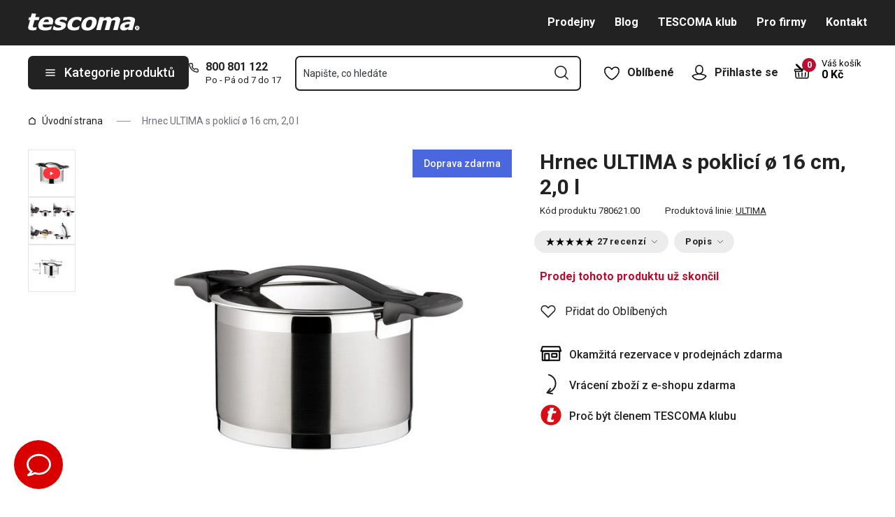

--- FILE ---
content_type: image/svg+xml
request_url: https://cdn.tescoma.com/content/images/parameter/119669.svg
body_size: 786
content:
<?xml version="1.0" encoding="utf-8"?>
<!-- Generator: Adobe Illustrator 26.0.3, SVG Export Plug-In . SVG Version: 6.00 Build 0)  -->
<svg version="1.1" id="Vrstva_2" xmlns="http://www.w3.org/2000/svg" xmlns:xlink="http://www.w3.org/1999/xlink" x="0px" y="0px"
	 viewBox="0 0 45 45" enable-background="new 0 0 45 45" xml:space="preserve">
<g>
	<path fill="#222222" d="M22.5,8.01c-8,0-14.49,6.49-14.49,14.49c0,8.01,6.49,14.49,14.49,14.49c8,0,14.49-6.49,14.49-14.49
		C36.99,14.5,30.5,8.01,22.5,8.01z M22.5,28.35c2.74,0,5.16-1.94,5.73-4.62c0.08-0.39,0.46-0.63,0.84-0.54
		c0.39,0.08,0.63,0.46,0.55,0.84c-0.71,3.33-3.71,5.75-7.12,5.75c-4.01,0-7.28-3.27-7.28-7.28c0-4.01,3.27-7.28,7.28-7.28
		c3.4,0,6.39,2.41,7.11,5.72c0.08,0.38-0.16,0.76-0.54,0.85c-0.38,0.08-0.77-0.16-0.85-0.54c-0.58-2.66-2.98-4.6-5.72-4.6
		c-3.23,0-5.86,2.63-5.86,5.86C16.64,25.73,19.27,28.35,22.5,28.35z M22.5,13.82c-4.78,0-8.67,3.89-8.67,8.68
		c0,2.32,0.9,4.5,2.54,6.14c1.64,1.64,3.81,2.54,6.13,2.54c4.27,0,7.95-3.18,8.57-7.4c0.06-0.39,0.43-0.65,0.81-0.6
		c0.39,0.06,0.66,0.42,0.6,0.8c-0.72,4.91-5.01,8.62-9.98,8.62c-2.69,0-5.23-1.05-7.13-2.95c-1.91-1.91-2.96-4.44-2.96-7.14
		c0-5.57,4.54-10.1,10.1-10.1c4.96,0,9.25,3.69,9.97,8.59c0.06,0.39-0.21,0.75-0.6,0.81c-0.39,0.06-0.75-0.21-0.81-0.6
		C30.45,16.99,26.77,13.82,22.5,13.82z M22.5,11.05c-6.31,0-11.45,5.14-11.45,11.45c0,6.31,5.14,11.45,11.45,11.45
		c5.83,0,10.72-4.36,11.37-10.15c0.05-0.39,0.4-0.67,0.79-0.62c0.38,0.05,0.66,0.4,0.62,0.79c-0.73,6.51-6.23,11.41-12.79,11.41
		c-7.1,0-12.87-5.77-12.87-12.87c0-7.1,5.78-12.87,12.87-12.87c6.54,0,12.04,4.9,12.79,11.39c0.04,0.39-0.24,0.74-0.62,0.79
		c-0.39,0.04-0.75-0.24-0.8-0.63C33.21,15.4,28.32,11.05,22.5,11.05z"/>
	<path fill="#222222" d="M38.31,42.5H6.69c-2.31,0-4.19-1.88-4.19-4.19V6.69c0-2.31,1.88-4.19,4.19-4.19h31.63
		c2.31,0,4.19,1.88,4.19,4.19v31.63C42.5,40.62,40.62,42.5,38.31,42.5z M6.69,4.09c-1.43,0-2.59,1.16-2.59,2.59v31.63
		c0,1.43,1.16,2.59,2.59,2.59h31.63c1.43,0,2.59-1.16,2.59-2.59V6.69c0-1.43-1.16-2.59-2.59-2.59H6.69z"/>
</g>
<g>
</g>
<g>
</g>
<g>
</g>
<g>
</g>
<g>
</g>
<g>
</g>
<g>
</g>
<g>
</g>
<g>
</g>
<g>
</g>
<g>
</g>
<g>
</g>
<g>
</g>
<g>
</g>
<g>
</g>
</svg>


--- FILE ---
content_type: image/svg+xml
request_url: https://cdn.tescoma.com/content/images/parameter/119667.svg
body_size: 845
content:
<?xml version="1.0" encoding="utf-8"?>
<!-- Generator: Adobe Illustrator 26.0.3, SVG Export Plug-In . SVG Version: 6.00 Build 0)  -->
<svg version="1.1" id="Vrstva_2" xmlns="http://www.w3.org/2000/svg" xmlns:xlink="http://www.w3.org/1999/xlink" x="0px" y="0px"
	 viewBox="0 0 45 45" enable-background="new 0 0 45 45" xml:space="preserve">
<g>
	<path fill="#222222" d="M14.16,21.68c-0.31-0.31-0.56-0.75-0.77-1.34c-0.51-1.42-0.2-3.46,0.41-4.67c1.18,0.55,2.58,1.95,3,3.4
		c0.17,0.6,0.22,1.11,0.15,1.56c0.62-1.03,0.76-2.35,0.27-4.08c-0.69-2.39-2.99-4.69-4.91-5.58c-1.01,1.99-1.51,5.33-0.68,7.66
		C12.22,20.33,13.09,21.28,14.16,21.68z M21.02,19.78c-0.19-0.4-0.31-0.91-0.32-1.53c-0.04-1.52,0.85-3.34,1.8-4.27
		c0.95,0.93,1.85,2.75,1.8,4.27c-0.02,0.62-0.13,1.13-0.33,1.53c0.89-0.76,1.43-1.96,1.49-3.76c0.07-2.49-1.41-5.48-2.96-7
		c-1.56,1.53-3.04,4.51-2.95,7C19.59,17.82,20.13,19.01,21.02,19.78z M27.78,16.57c-0.49,1.73-0.35,3.05,0.27,4.08
		c-0.06-0.45-0.02-0.97,0.15-1.56c0.41-1.45,1.82-2.86,2.99-3.4c0.61,1.21,0.92,3.25,0.42,4.67c-0.21,0.59-0.47,1.02-0.77,1.34
		c1.07-0.41,1.94-1.35,2.54-3.04c0.82-2.33,0.33-5.67-0.68-7.66C30.77,11.88,28.47,14.18,27.78,16.57z M32.81,26.97
		c0-3.35-4.53-5.97-10.32-5.97c-5.79,0-10.32,2.62-10.32,5.97c0,0.02,0,0.04,0.01,0.07c-0.56,0.77-0.87,1.62-0.87,2.52
		c0,3.6,4.91,6.43,11.17,6.43c6.26,0,11.17-2.83,11.17-6.43c0-0.9-0.3-1.75-0.87-2.52C32.81,27.02,32.81,26.99,32.81,26.97z
		 M22.5,34.43c-5.2,0-9.61-2.23-9.61-4.86l0.01-0.11c0-0.06,0.06-0.15,0.11-0.17c0.07-0.02,0.14-0.02,0.18,0.03
		c1.6,2.09,5.24,3.45,9.3,3.45c4.06,0,7.71-1.36,9.3-3.45c0.04-0.05,0.11-0.07,0.18-0.05c0.06,0.02,0.11,0.07,0.12,0.14
		c0,0,0.02,0.15,0.02,0.15C32.11,32.2,27.7,34.43,22.5,34.43z"/>
	<path fill="#222222" d="M38.31,42.5H6.69c-2.31,0-4.19-1.88-4.19-4.19V6.69c0-2.31,1.88-4.19,4.19-4.19h31.63
		c2.31,0,4.19,1.88,4.19,4.19v31.62C42.5,40.62,40.62,42.5,38.31,42.5z M6.69,4.1c-1.43,0-2.59,1.16-2.59,2.59v31.62
		c0,1.43,1.16,2.59,2.59,2.59h31.63c1.43,0,2.59-1.16,2.59-2.59V6.69c0-1.43-1.16-2.59-2.59-2.59H6.69z"/>
</g>
<g>
</g>
<g>
</g>
<g>
</g>
<g>
</g>
<g>
</g>
<g>
</g>
<g>
</g>
<g>
</g>
<g>
</g>
<g>
</g>
<g>
</g>
<g>
</g>
<g>
</g>
<g>
</g>
<g>
</g>
</svg>
